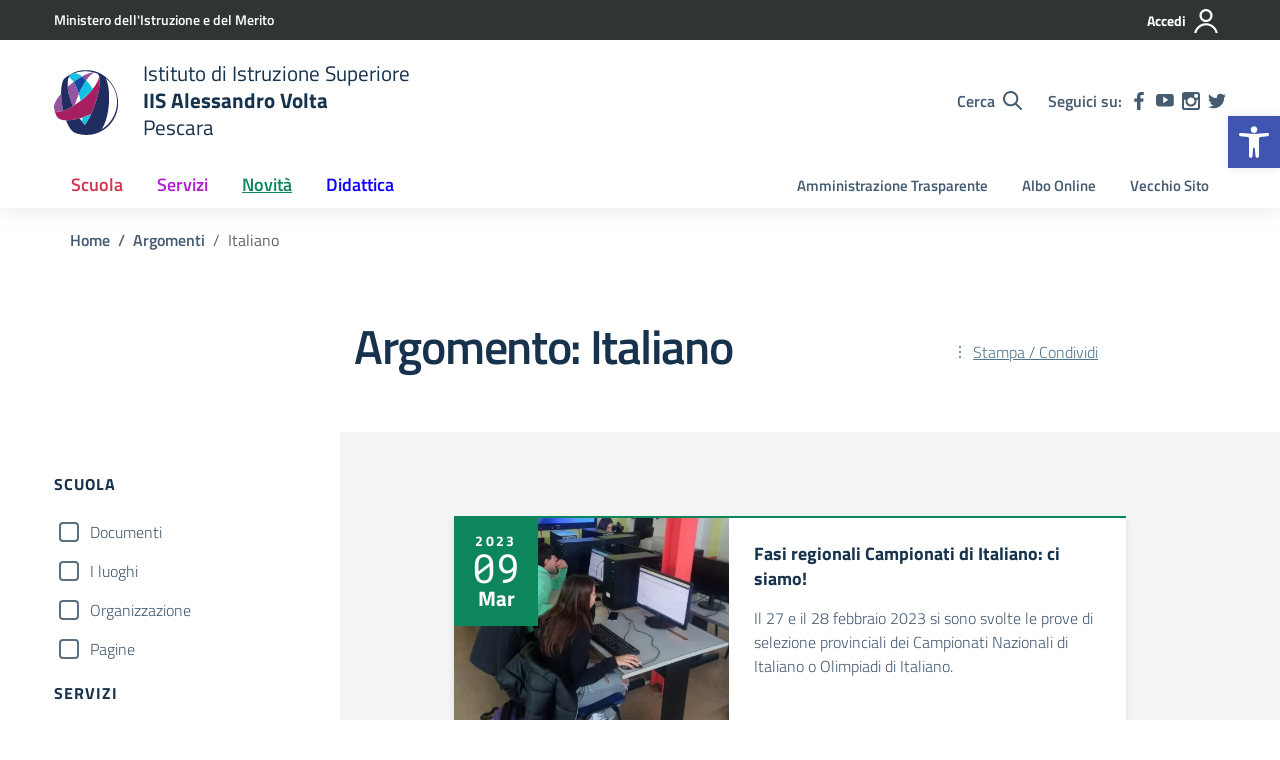

--- FILE ---
content_type: image/svg+xml
request_url: https://iisvoltapescara.edu.it/wp-content/uploads/2023/08/logo.svg
body_size: 39951
content:
<?xml version="1.0" encoding="UTF-8"?> <svg xmlns="http://www.w3.org/2000/svg" xmlns:xlink="http://www.w3.org/1999/xlink" xmlns:serif="http://www.serif.com/" width="100%" height="100%" role="img" aria-label="logo header" viewBox="0 0 400 385" version="1.1" xml:space="preserve" style="fill-rule:evenodd;clip-rule:evenodd;stroke-linejoin:round;stroke-miterlimit:1.41421;"><rect x="0" y="0" width="320" height="320" style="fill:none;"></rect> <defs id="defs9524"></defs> <g id="svgg" transform="translate(-0.08988331,-0.0282062)"> <path id="path0" d="m 280.719,41.478 c -0.125,3.669 -0.34,5.529 -0.653,5.633 -0.256,0.086 -0.467,0.906 -0.468,1.822 -0.002,0.917 -0.247,2.136 -0.546,2.708 -0.299,0.573 -0.668,1.874 -0.821,2.891 -0.152,1.017 -0.431,1.944 -0.619,2.061 -0.188,0.116 -0.461,0.914 -0.606,1.772 -0.145,0.859 -0.515,1.893 -0.822,2.298 -0.307,0.405 -0.564,1.069 -0.571,1.475 -0.007,0.406 -0.261,1.216 -0.563,1.8 -1.045,2.015 -2.25,4.751 -2.25,5.106 0,0.526 -2.519,5.47 -3.1,6.085 -0.275,0.29 -0.5,0.875 -0.5,1.3 0,0.424 -0.159,0.771 -0.353,0.771 -0.195,0 -0.466,0.315 -0.603,0.7 -0.138,0.385 -0.787,1.6 -1.444,2.7 -0.657,1.1 -1.306,2.315 -1.444,2.7 -0.137,0.385 -0.389,0.7 -0.559,0.7 -0.171,0 -0.423,0.45 -0.561,1 -0.138,0.55 -0.428,1 -0.644,1 -0.215,0 -0.392,0.257 -0.392,0.571 0,0.315 -0.246,0.818 -0.547,1.119 -0.301,0.301 -0.673,0.944 -0.827,1.429 -0.154,0.484 -0.448,0.881 -0.653,0.881 -0.205,0 -0.373,0.175 -0.373,0.39 0,0.214 -1.305,2.297 -2.9,4.627 -1.595,2.33 -3.17,4.699 -3.5,5.264 -0.33,0.565 -1.095,1.583 -1.7,2.262 -0.605,0.68 -1.1,1.358 -1.1,1.508 0,0.15 -0.63,1.027 -1.4,1.949 -0.77,0.922 -1.4,1.832 -1.4,2.024 0,0.192 -0.495,0.885 -1.1,1.54 -0.605,0.656 -1.283,1.427 -1.508,1.714 -0.224,0.287 -1.259,1.613 -2.3,2.947 -1.04,1.334 -1.892,2.838 -1.892,3.342 0,1.04 -0.999,2.392 -6.376,8.633 -11.994,13.921 -26.631,28.988 -39.424,40.584 -1.54,1.395 -3.61,3.283 -4.6,4.193 -2.134,1.963 -12.068,10.477 -15.2,13.028 -1.21,0.985 -2.398,1.978 -2.641,2.206 -1.947,1.828 -6.59,4.989 -7.329,4.989 -0.822,0 -3.152,1.518 -4.876,3.178 -0.356,0.342 -1.053,0.892 -1.549,1.222 -0.497,0.33 -1.138,0.825 -1.425,1.1 -0.288,0.275 -0.716,0.5 -0.951,0.5 -0.236,0 -0.429,0.158 -0.429,0.352 0,0.194 -1.26,1.205 -2.8,2.248 -1.54,1.043 -2.8,2.054 -2.8,2.248 0,0.194 -0.187,0.352 -0.416,0.352 -0.358,0 -2.588,1.402 -3.184,2.001 -0.11,0.111 -0.965,0.72 -1.9,1.355 -0.935,0.634 -1.7,1.308 -1.7,1.498 0,0.19 -0.27,0.346 -0.6,0.346 -0.33,0 -0.6,0.18 -0.6,0.4 0,0.22 -0.18,0.4 -0.4,0.4 -0.461,0 -7.999,5.087 -8.602,5.805 -0.22,0.263 -0.805,0.607 -1.3,0.764 -0.494,0.157 -0.898,0.453 -0.898,0.658 0,0.205 -0.24,0.373 -0.532,0.373 -0.293,0 -0.77,0.443 -1.06,0.985 -0.521,0.974 -3.773,3.219 -9.608,6.633 -1.65,0.966 -3.104,1.902 -3.231,2.08 -1.719,2.42 -36.62,19.776 -48.569,24.154 -3.071,1.125 -8.815,3.038 -10.8,3.596 -26.829,7.545 -42.364,6.687 -52.151,-2.881 -1.655,-1.617 -3.074,-2.875 -3.155,-2.795 -0.281,0.282 0.399,3.028 0.751,3.028 0.195,0 0.359,0.585 0.365,1.3 0.005,0.715 0.177,1.93 0.383,2.7 1.037,3.881 1.633,5.875 1.972,6.6 0.206,0.44 0.466,1.25 0.577,1.8 0.341,1.688 1.584,4.992 1.93,5.133 0.181,0.074 0.334,0.614 0.342,1.2 0.007,0.587 0.361,1.787 0.786,2.667 0.425,0.88 0.779,1.827 0.786,2.105 0.008,0.278 0.181,0.818 0.385,1.2 0.753,1.408 2.029,4.359 2.043,4.721 0.007,0.206 0.361,1.094 0.786,1.974 0.425,0.88 0.779,1.825 0.786,2.1 0.008,0.275 0.18,0.5 0.382,0.5 0.203,0 0.487,0.54 0.632,1.2 0.145,0.66 0.519,1.2 0.832,1.2 0.312,0 0.568,0.27 0.568,0.6 0,0.33 0.18,0.6 0.4,0.6 0.22,0 0.4,0.234 0.4,0.52 0,1.223 6.069,8.68 7.064,8.68 0.295,0 0.536,0.27 0.536,0.6 0,0.33 0.174,0.6 0.386,0.6 0.213,0 0.923,0.495 1.578,1.1 1.845,1.703 2.233,1.982 3.167,2.278 0.478,0.152 0.869,0.423 0.869,0.602 0,0.18 0.315,0.432 0.7,0.562 0.385,0.129 0.97,0.418 1.3,0.641 1.016,0.689 6.537,3.151 7.7,3.435 0.605,0.148 1.1,0.409 1.1,0.58 0,0.171 0.81,0.433 1.8,0.581 0.99,0.149 1.8,0.439 1.8,0.646 0,0.206 0.495,0.383 1.1,0.393 0.605,0.009 1.82,0.28 2.7,0.602 0.88,0.322 2.68,0.699 4,0.838 1.32,0.138 2.611,0.417 2.868,0.62 0.258,0.202 2.058,0.529 4,0.726 1.943,0.198 4.522,0.534 5.732,0.748 2.937,0.52 9.489,0.552 9.8,0.048 0.152,-0.246 3.464,-0.4 8.604,-0.4 19.668,0 41.996,-3.23 67.711,-9.795 5.49,-1.402 7.295,-1.721 7.9,-1.397 0.432,0.231 0.785,0.257 0.785,0.058 0,-0.2 0.9,-0.482 2,-0.628 1.1,-0.146 2,-0.439 2,-0.652 0,-0.212 0.495,-0.387 1.1,-0.388 0.605,-0.002 1.58,-0.254 2.167,-0.56 0.587,-0.306 1.802,-0.681 2.7,-0.832 0.898,-0.152 1.633,-0.417 1.633,-0.59 0,-0.173 0.765,-0.434 1.7,-0.581 0.964,-0.151 1.96,-0.604 2.3,-1.046 0.341,-0.442 2.587,-1.462 5.2,-2.361 9.59,-3.299 11.74,-4.058 14.135,-4.992 1.356,-0.529 4.175,-1.615 6.265,-2.413 2.09,-0.799 4.16,-1.616 4.6,-1.816 0.44,-0.2 1.79,-0.752 3,-1.227 1.21,-0.474 2.56,-1.014 3,-1.199 3.718,-1.566 4.907,-2.074 5.6,-2.392 0.44,-0.201 2.42,-1.059 4.4,-1.906 1.98,-0.847 4.86,-2.139 6.4,-2.87 l 2.8,-1.33 3.164,-7.042 c 1.74,-3.872 3.392,-7.581 3.671,-8.241 4.929,-11.642 7.039,-16.856 11.169,-27.6 3.594,-9.349 11.872,-33.356 13.792,-40 0.254,-0.88 0.704,-2.41 0.999,-3.4 2.039,-6.843 3.531,-12.031 3.852,-13.4 0.207,-0.88 0.658,-2.32 1.003,-3.2 1.441,-3.672 6.967,-27.157 9.319,-39.6 0.457,-2.42 1.004,-5.3 1.216,-6.4 5.934,-30.883 7.002,-66.032 2.563,-84.4 -1.491,-6.169 -1.997,-5.97 -2.229,0.878" stroke="none" fill="#a81f61" fill-rule="evenodd"></path> <path id="path1" d="m 239.6,13.856 c -6.002,1.198 -10.618,2.243 -11.4,2.583 -1.226,0.532 -4.133,1.094 -4.38,0.847 -0.121,-0.12 -0.22,-0.025 -0.22,0.212 0,0.238 -0.72,0.553 -1.6,0.702 -0.88,0.149 -1.6,0.434 -1.6,0.635 0,0.201 -0.405,0.366 -0.9,0.367 -0.495,0.002 -1.358,0.242 -1.918,0.534 -0.559,0.292 -1.594,0.646 -2.3,0.788 -0.705,0.141 -2.081,0.62 -3.057,1.065 -0.977,0.445 -2.102,0.867 -2.5,0.938 -0.399,0.071 -1.568,0.536 -2.598,1.033 -1.03,0.497 -2.11,0.95 -2.4,1.007 -0.29,0.057 -1.769,0.692 -3.287,1.412 -1.518,0.72 -2.958,1.344 -3.2,1.387 -0.242,0.043 -1.002,0.376 -1.689,0.74 -0.687,0.364 -1.391,0.534 -1.564,0.378 -0.174,-0.156 -0.195,-0.074 -0.048,0.183 0.169,0.295 -0.168,0.564 -0.908,0.726 -0.647,0.142 -1.39,0.517 -1.652,0.833 -0.262,0.316 -0.802,0.574 -1.199,0.574 -0.398,0 -0.961,0.238 -1.251,0.529 -0.291,0.29 -0.665,0.557 -0.831,0.592 -1.655,0.353 -2.258,0.621 -2.072,0.922 0.122,0.196 -0.031,0.357 -0.339,0.357 -0.589,0 -6.342,2.78 -6.687,3.231 -0.11,0.144 -0.65,0.399 -1.2,0.568 -4.33,1.326 -4.1,1.976 2.8,7.902 3.19,2.74 8.785,7.978 12.434,11.64 3.649,3.663 6.814,6.659 7.034,6.659 0.4,0 2.532,-2.199 2.532,-2.613 0,-0.257 1.377,-2.251 2.8,-4.054 0.55,-0.697 1.623,-2.137 2.385,-3.2 0.761,-1.063 1.661,-2.224 2,-2.579 0.338,-0.356 0.885,-1.052 1.215,-1.548 0.33,-0.496 1.05,-1.375 1.6,-1.954 0.55,-0.578 2.077,-2.402 3.394,-4.052 3.699,-4.636 16.956,-17.6 17.997,-17.6 0.136,0 0.644,-0.41 1.128,-0.911 1.322,-1.367 7.306,-5.154 10.481,-6.632 1.54,-0.717 3.093,-1.461 3.451,-1.653 0.358,-0.192 1.303,-0.472 2.1,-0.621 0.797,-0.15 1.449,-0.413 1.449,-0.585 0,-0.172 0.675,-0.592 1.5,-0.935 l 1.5,-0.622 -3.2,-0.022 c -1.76,-0.013 -4.91,-0.099 -7,-0.192 -2.434,-0.109 -4.878,0.045 -6.8,0.429 M 121.91,74.147 c -0.301,0.301 -0.957,0.678 -1.459,0.837 -0.501,0.159 -0.815,0.385 -0.698,0.502 0.242,0.243 -2.387,2.114 -2.971,2.114 -0.21,0 -0.382,0.27 -0.382,0.6 0,0.33 -0.27,0.6 -0.6,0.6 -0.33,0 -0.601,0.135 -0.603,0.3 -0.001,0.165 -0.671,0.75 -1.488,1.3 -0.818,0.55 -1.774,1.27 -2.127,1.6 -1.279,1.198 -3.016,2.642 -4.582,3.808 -0.88,0.656 -1.8,1.372 -2.044,1.592 -0.245,0.22 -1.125,0.94 -1.957,1.6 -0.832,0.66 -2.252,1.899 -3.156,2.753 -0.904,0.855 -2.263,2.025 -3.022,2.6 -0.758,0.576 -2.018,1.631 -2.8,2.345 -0.781,0.714 -1.567,1.299 -1.745,1.3 -0.178,10e-4 -0.215,0.177 -0.083,0.39 0.132,0.214 -0.226,0.505 -0.795,0.648 -0.57,0.143 -0.953,0.342 -0.853,0.442 0.136,0.136 -3.259,3.445 -4.916,4.792 -0.822,0.668 0.969,15.048 3.978,31.93 2.663,14.947 9.252,38.539 16.308,58.4 3.2,9.006 11.345,29.471 12.055,30.291 0.243,0.28 4.293,-2.009 9.504,-5.372 2.792,-1.802 3.479,-2.934 4.924,-8.119 0.49,-1.76 1.066,-3.531 1.279,-3.935 0.214,-0.404 0.47,-1.186 0.57,-1.736 0.1,-0.55 0.46,-1.75 0.8,-2.665 0.34,-0.915 0.718,-2.114 0.839,-2.664 0.122,-0.55 0.354,-1.18 0.516,-1.4 0.161,-0.22 0.415,-1.075 0.564,-1.9 0.149,-0.825 0.419,-1.5 0.601,-1.5 0.182,0 0.446,-0.72 0.587,-1.6 0.14,-0.88 0.463,-1.6 0.717,-1.6 0.254,0 0.363,-0.1 0.241,-0.221 -0.248,-0.248 0.409,-2.487 1.696,-5.779 0.473,-1.21 0.952,-2.56 1.066,-3 0.113,-0.44 0.458,-1.367 0.766,-2.06 0.308,-0.694 0.566,-1.504 0.574,-1.8 0.007,-0.297 0.361,-1.26 0.786,-2.14 0.425,-0.88 0.779,-1.915 0.786,-2.3 0.008,-0.385 0.174,-0.7 0.369,-0.7 0.196,0 0.481,-0.666 0.634,-1.48 0.152,-0.813 0.532,-1.843 0.844,-2.289 0.312,-0.445 0.567,-1.102 0.567,-1.46 0,-0.359 0.417,-1.444 0.927,-2.411 0.94,-1.784 1.955,-4.453 2.8,-7.36 0.256,-0.88 0.692,-1.838 0.969,-2.129 0.277,-0.29 0.504,-0.875 0.504,-1.3 0,-0.424 0.18,-0.771 0.4,-0.771 0.22,0 0.4,-0.28 0.4,-0.622 0,-0.592 1.191,-3.591 2.014,-5.073 0.747,-1.345 0.363,-3.393 -1.972,-10.514 C 145.684,115.948 136.65,95.17 127.418,79.6 c -3.72,-6.275 -4.206,-6.755 -5.508,-5.453 m 119.126,44.854 c -4.139,6.317 -31.298,34.908 -45.055,47.431 -12.318,11.213 -28.105,24.345 -29.35,24.414 -0.714,0.04 -0.728,0.073 -0.104,0.235 0.609,0.158 5.096,-2.864 7.232,-4.87 0.243,-0.228 1.431,-1.221 2.641,-2.206 3.132,-2.551 13.066,-11.065 15.2,-13.028 0.99,-0.91 3.06,-2.798 4.6,-4.193 9.734,-8.823 23.109,-22.269 32.217,-32.388 8.036,-8.929 13.822,-15.891 13.485,-16.227 -0.106,-0.107 -0.496,0.268 -0.866,0.832 M 43.964,147.302 c -0.31,0.316 -1.284,1.44 -2.164,2.498 -0.88,1.059 -2.005,2.289 -2.5,2.735 -0.495,0.445 -0.9,1.038 -0.9,1.317 0,0.28 -0.229,0.652 -0.51,0.828 -0.28,0.176 -0.799,0.77 -1.153,1.32 -0.608,0.944 -1.068,1.504 -3.336,4.063 -0.518,0.585 -0.835,1.17 -0.705,1.3 0.131,0.13 0.027,0.237 -0.229,0.237 -0.257,0 -0.467,0.251 -0.467,0.557 0,0.307 -0.27,0.661 -0.6,0.788 -0.33,0.126 -0.6,0.506 -0.6,0.842 0,0.337 -0.184,0.613 -0.409,0.613 -0.224,0 -0.626,0.495 -0.891,1.1 -0.266,0.605 -0.712,1.244 -0.992,1.42 -0.279,0.176 -0.508,0.581 -0.508,0.9 0,0.319 -0.168,0.58 -0.373,0.58 -0.205,0 -0.488,0.363 -0.629,0.806 -0.141,0.443 -0.423,0.702 -0.627,0.576 -0.204,-0.126 -0.371,0.039 -0.371,0.366 0,0.327 -0.232,0.833 -0.515,1.123 -0.283,0.291 -0.928,1.204 -1.433,2.029 -0.504,0.825 -1.083,1.5 -1.285,1.5 -0.202,0 -0.323,0.135 -0.268,0.3 0.054,0.165 -0.396,0.947 -1,1.738 -0.605,0.791 -1.099,1.646 -1.099,1.9 0,0.254 -0.145,0.462 -0.323,0.462 -0.178,0 -0.641,0.72 -1.029,1.6 -0.388,0.88 -0.883,1.6 -1.101,1.6 -0.217,0 -0.283,0.18 -0.147,0.4 0.136,0.22 0.057,0.4 -0.176,0.4 -0.233,0 -0.424,0.182 -0.424,0.404 0,0.222 -0.585,1.26 -1.3,2.306 -0.715,1.046 -1.651,2.619 -2.08,3.496 -0.429,0.877 -0.993,1.864 -1.253,2.194 -0.26,0.33 -0.608,1.05 -0.774,1.6 -0.165,0.55 -0.412,1.09 -0.547,1.2 -0.242,0.197 -1.772,3.223 -2.225,4.4 -0.127,0.33 -0.679,1.393 -1.226,2.363 -0.547,0.97 -0.995,2.005 -0.995,2.3 0,0.295 -0.166,0.537 -0.368,0.537 -0.203,0 -0.49,0.552 -0.638,1.227 -0.148,0.675 -0.521,1.71 -0.83,2.3 -0.308,0.59 -0.676,1.703 -0.819,2.473 -0.142,0.77 -0.503,1.755 -0.802,2.189 -0.299,0.434 -0.549,1.154 -0.556,1.6 -0.007,0.446 -0.277,1.16 -0.6,1.587 -0.323,0.428 -0.587,1.337 -0.587,2.02 0,0.684 -0.184,1.428 -0.409,1.653 -1.449,1.449 -1.476,19.28 -0.033,21.125 0.184,0.234 0.438,1.487 0.565,2.783 0.127,1.296 0.421,2.547 0.654,2.78 0.233,0.233 0.423,0.706 0.423,1.051 0,1.353 6.132,6.659 9.677,8.375 9.919,4.801 25.002,4.33 44.623,-1.394 1.004,-0.293 1.067,-0.593 0.524,-2.485 C 56.806,248.432 52.965,228.761 51.437,219.6 50.31,212.845 49.108,203.832 47.604,190.855 46.673,182.821 45.608,167.11 45.357,157.684 45.082,147.363 44.941,146.31 43.964,147.302 M 229.7,275.01 c -2.155,1.008 -2.89,1.671 -1.097,0.989 1.45,-0.551 3.397,-1.588 3.397,-1.809 0,-0.261 0.051,-0.28 -2.3,0.82 m -4.1,1.99 c -0.55,0.314 -0.82,0.572 -0.6,0.572 0.22,0 0.85,-0.258 1.4,-0.572 0.55,-0.314 0.82,-0.572 0.6,-0.572 -0.22,0 -0.85,0.258 -1.4,0.572 m -3.4,1.419 c -0.88,0.415 -2.124,0.941 -2.765,1.169 -0.641,0.229 -1.07,0.51 -0.954,0.626 0.116,0.116 1.54,-0.41 3.165,-1.169 1.625,-0.758 2.774,-1.379 2.554,-1.38 -0.22,0 -1.12,0.339 -2,0.754 m -5.758,2.415 c -0.527,0.211 -0.858,0.483 -0.735,0.606 0.122,0.122 0.733,-0.054 1.358,-0.393 1.256,-0.681 0.874,-0.812 -0.623,-0.213 m -2.8,1.2 c -0.527,0.211 -0.867,0.474 -0.756,0.586 0.234,0.233 2.314,-0.495 2.314,-0.81 0,-0.289 -0.431,-0.227 -1.558,0.224 m -4.342,1.744 c -2.274,0.963 -3.318,1.71 -1.7,1.216 1.675,-0.511 5.04,-2.129 4.4,-2.117 -0.33,0.007 -1.545,0.412 -2.7,0.901 m -6.5,2.665 c -5.454,2.175 -12.586,4.779 -20.779,7.586 -2.519,0.864 -4.736,1.726 -4.926,1.916 -0.708,0.708 26.822,-9.155 28.838,-10.332 1.26,-0.734 -0.137,-0.365 -3.133,0.83" stroke="none" fill="#9354a2" fill-rule="evenodd"></path> <path id="path2" d="m 129,18.281 c -1.328,0.149 -7.369,1.393 -11.4,2.347 -8.922,2.112 -16.57,7.686 -21.674,15.796 -3.821,6.072 -4.274,8.06 -1.953,8.57 0.675,0.148 1.227,0.421 1.227,0.606 0,0.185 0.54,0.455 1.2,0.6 0.66,0.145 1.2,0.429 1.2,0.632 0,0.202 0.177,0.368 0.394,0.368 0.478,0 6.152,4.331 6.339,4.839 0.074,0.199 0.31,0.361 0.526,0.361 0.472,0 6.053,5.581 7.741,7.741 0.66,0.845 1.785,2.152 2.5,2.905 0.715,0.753 1.3,1.518 1.3,1.7 0,0.298 0.625,1.146 2.093,2.839 0.279,0.322 0.687,0.891 0.907,1.265 3.365,5.716 2.963,5.691 9.928,0.624 15.907,-11.57 35.062,-23.975 44.288,-28.682 1.894,-0.967 2.05,-1.984 0.484,-3.159 -0.605,-0.453 -1.317,-1.006 -1.583,-1.229 -0.266,-0.222 -0.671,-0.404 -0.9,-0.404 -0.229,0 -0.417,-0.162 -0.417,-0.361 0,-0.199 -1.035,-1.03 -2.3,-1.847 -1.265,-0.817 -3.02,-1.976 -3.9,-2.575 -0.88,-0.599 -2.584,-1.612 -3.786,-2.253 -1.203,-0.64 -2.43,-1.389 -2.729,-1.664 -0.298,-0.275 -0.777,-0.5 -1.065,-0.5 -0.287,0 -0.746,-0.27 -1.02,-0.6 -0.274,-0.33 -0.836,-0.6 -1.249,-0.6 -0.413,0 -0.751,-0.153 -0.751,-0.34 0,-0.187 -1.08,-0.769 -2.4,-1.293 -1.32,-0.524 -2.4,-1.102 -2.4,-1.284 0,-0.181 -0.136,-0.246 -0.302,-0.143 -0.167,0.102 -1.002,-0.154 -1.856,-0.569 -0.855,-0.416 -2.519,-0.98 -3.698,-1.254 -1.179,-0.275 -2.144,-0.627 -2.144,-0.783 0,-0.157 -0.855,-0.398 -1.9,-0.537 -1.045,-0.138 -2.26,-0.418 -2.7,-0.62 -0.86,-0.396 -6.032,-0.717 -8,-0.496 M 199.861,64.5 c -8.205,10.89 -26.654,43.68 -36.178,64.3 -2.126,4.602 -7.123,15.759 -7.666,17.114 -0.568,1.419 -0.351,5.627 0.312,6.049 0.205,0.13 0.501,1.001 0.657,1.935 0.156,0.934 0.448,1.799 0.649,1.924 0.201,0.124 0.366,0.71 0.367,1.302 0.002,0.592 0.243,1.537 0.537,2.1 0.294,0.563 0.669,1.823 0.833,2.8 0.165,0.977 0.39,2.316 0.5,2.976 0.11,0.66 0.364,1.26 0.564,1.333 0.2,0.074 0.364,0.548 0.364,1.054 0,0.507 0.251,1.797 0.559,2.867 0.957,3.335 1.476,5.466 1.885,7.734 0.217,1.204 0.543,2.284 0.723,2.4 0.181,0.117 0.457,1.607 0.615,3.312 0.157,1.705 0.434,3.1 0.615,3.1 0.18,0 0.452,0.9 0.603,2 0.373,2.715 0.805,2.62 5.6,-1.225 19.918,-15.975 42.903,-37.895 60.372,-57.575 2.623,-2.956 8.116,-9.467 9.191,-10.896 1.106,-1.469 1.239,-3.504 0.229,-3.504 -0.215,0 -0.392,-0.184 -0.392,-0.409 0,-0.485 -2.069,-3.733 -2.5,-3.924 -0.165,-0.074 -0.3,-0.361 -0.3,-0.639 0,-0.445 -0.375,-0.992 -1.993,-2.911 -0.224,-0.266 -0.407,-0.583 -0.407,-0.704 0,-0.239 -2.774,-4.285 -3.163,-4.613 -0.493,-0.416 -2.037,-2.783 -2.037,-3.123 0,-0.195 -0.315,-0.734 -0.7,-1.197 -0.86,-1.034 -1.737,-2.184 -2.404,-3.15 -2.854,-4.139 -6.401,-8.901 -7.157,-9.611 -0.517,-0.484 -0.939,-1.056 -0.939,-1.269 0,-0.214 -0.54,-0.928 -1.2,-1.588 -0.66,-0.66 -1.2,-1.394 -1.2,-1.631 0,-0.237 -0.141,-0.431 -0.314,-0.431 -0.172,0 -0.609,-0.495 -0.971,-1.1 -0.361,-0.605 -1.353,-1.82 -2.205,-2.7 -0.851,-0.88 -1.669,-1.915 -1.816,-2.3 -0.148,-0.385 -0.442,-0.7 -0.654,-0.7 -0.213,0 -0.501,-0.363 -0.642,-0.806 -0.141,-0.443 -0.423,-0.702 -0.627,-0.576 -0.204,0.126 -0.371,0.025 -0.371,-0.224 0,-0.249 -0.99,-1.491 -2.2,-2.76 -1.21,-1.268 -2.2,-2.446 -2.2,-2.617 0,-0.438 -3.121,-3.417 -3.58,-3.417 -0.209,0 -0.82,0.585 -1.359,1.3 M 228.6,275.998 c -2.917,1.393 -6.186,2.851 -9.51,4.242 -1.369,0.574 -3.21,1.363 -4.09,1.755 -1.621,0.721 -13.194,5.331 -17.6,7.01 -4.316,1.645 -12.322,4.507 -16.184,5.784 -5.045,1.669 -4.646,0.924 -4.983,9.307 -0.161,4.017 -0.434,9.644 -0.605,12.504 -0.262,4.349 -0.213,5.364 0.298,6.2 1.218,1.995 8.065,10.04 16.115,18.935 l 1.04,1.149 2.598,-3.742 c 9.213,-13.274 20.189,-32.307 29.609,-51.342 2.613,-5.28 4.931,-9.927 5.152,-10.327 1.585,-2.877 1.403,-3.023 -1.84,-1.475" stroke="none" fill="#14c3e3" fill-rule="evenodd"></path> <path id="path3" d="m 177.8,0.446 c -2.42,0.184 -4.76,0.505 -5.2,0.713 -0.44,0.208 -2.036,0.477 -3.546,0.599 -1.51,0.121 -2.95,0.381 -3.2,0.576 -0.25,0.196 -1.606,0.471 -3.013,0.611 -1.408,0.14 -2.758,0.412 -3,0.603 -0.243,0.191 -1.611,0.468 -3.041,0.614 -1.43,0.147 -3.41,0.511 -4.4,0.809 -0.99,0.298 -2.7,0.815 -3.8,1.149 -1.1,0.333 -2.583,0.726 -3.295,0.874 -0.713,0.147 -1.399,0.434 -1.524,0.637 -0.126,0.203 -0.623,0.37 -1.105,0.371 -0.482,0.002 -1.356,0.254 -1.943,0.56 -0.587,0.306 -1.817,0.683 -2.733,0.838 -0.916,0.155 -2.146,0.532 -2.733,0.838 -0.587,0.306 -1.382,0.558 -1.767,0.56 -0.385,10e-4 -0.7,0.168 -0.7,0.37 0,0.203 -0.585,0.484 -1.3,0.626 -0.715,0.141 -1.84,0.505 -2.5,0.807 -0.66,0.303 -2.28,0.967 -3.6,1.475 -1.32,0.508 -2.46,1.059 -2.533,1.224 -0.074,0.165 -0.346,0.3 -0.606,0.3 -0.26,0 -1.145,0.36 -1.965,0.8 -0.821,0.44 -1.764,0.8 -2.095,0.8 -0.33,0 -0.601,0.166 -0.601,0.368 0,0.203 -0.54,0.487 -1.2,0.632 -0.66,0.145 -1.2,0.41 -1.2,0.588 0,0.179 -0.493,0.449 -1.096,0.6 -0.603,0.152 -1.188,0.396 -1.3,0.544 -0.112,0.147 -1.824,1.078 -3.804,2.068 -1.98,0.99 -3.69,1.903 -3.8,2.029 -0.11,0.126 -0.47,0.353 -0.8,0.505 -0.33,0.151 -1.14,0.63 -1.8,1.064 -0.66,0.435 -1.646,0.984 -2.192,1.221 -0.545,0.237 -1.085,0.57 -1.2,0.741 -0.114,0.17 -1.042,0.793 -2.061,1.385 -1.019,0.592 -2.331,1.519 -2.917,2.062 -0.585,0.542 -1.506,1.097 -2.047,1.233 -0.541,0.136 -0.983,0.407 -0.983,0.603 0,0.197 -0.257,0.357 -0.571,0.357 -0.315,0 -0.81,0.225 -1.1,0.501 -0.291,0.275 -1.203,0.95 -2.026,1.5 -0.824,0.549 -1.499,1.134 -1.5,1.299 -0.002,0.165 -0.243,0.3 -0.537,0.3 -0.499,0 -4.57,2.674 -5.671,3.725 -0.273,0.261 -0.9,0.745 -1.392,1.075 -0.793,0.531 -2.228,1.585 -3.403,2.499 -0.22,0.171 -1.12,0.863 -2,1.538 -1.899,1.457 -4.289,3.412 -5.707,4.668 -0.561,0.498 -1.96,1.725 -3.108,2.726 -1.147,1.001 -2.42,2.439 -2.827,3.195 -0.407,0.755 -0.859,1.374 -1.006,1.374 -0.146,0 -0.389,0.493 -0.54,1.096 -0.152,0.603 -0.396,1.188 -0.544,1.3 -0.554,0.421 -3.268,6.31 -3.268,7.092 0,0.448 -0.27,1.038 -0.6,1.312 -0.33,0.274 -0.6,0.915 -0.6,1.425 0,0.51 -0.168,1.031 -0.373,1.158 -0.205,0.127 -0.594,1.218 -0.863,2.424 -0.27,1.206 -0.626,2.193 -0.79,2.193 -0.164,0 -0.423,0.9 -0.574,2 -0.151,1.099 -0.43,2.095 -0.619,2.212 -0.189,0.117 -0.466,1.291 -0.615,2.609 -0.149,1.318 -0.415,2.486 -0.591,2.594 -0.175,0.109 -0.444,1.23 -0.596,2.491 -0.153,1.262 -0.44,2.498 -0.639,2.748 -0.199,0.25 -0.474,1.69 -0.612,3.2 -0.137,1.51 -0.389,2.838 -0.558,2.951 -0.323,0.214 -0.931,4.863 -1.569,11.995 -0.207,2.31 -0.556,5.19 -0.777,6.4 -0.587,3.224 -1.348,22.684 -1.087,27.8 0.124,2.42 0.405,8.72 0.625,14 1.242,29.748 4.27,54.658 10.285,84.6 1.924,9.577 2.577,12 3.236,12 1.33,0 9.813,-3.067 18.906,-6.835 11.168,-4.628 39.568,-19.433 40.14,-20.925 0.099,-0.256 -0.537,-2.17 -1.411,-4.253 C 103.857,191.517 93.713,159.242 89.607,136.2 85.618,113.818 85.495,112.444 85.444,89.762 85.411,75.128 85.521,69.977 85.875,69.55 c 0.262,-0.315 0.6,-2.007 0.753,-3.761 0.153,-1.754 0.429,-3.381 0.613,-3.615 0.184,-0.235 0.459,-1.485 0.611,-2.778 0.152,-1.294 0.516,-2.812 0.81,-3.374 0.293,-0.562 0.534,-1.607 0.536,-2.322 0.001,-0.715 0.182,-1.3 0.402,-1.3 0.22,0 0.4,-0.506 0.4,-1.124 0,-0.617 0.264,-1.472 0.587,-1.9 0.323,-0.427 0.594,-1.046 0.603,-1.376 0.008,-0.33 0.291,-1.129 0.628,-1.775 0.349,-0.671 0.514,-1.624 0.383,-2.221 -0.448,-2.038 4.135,-9.742 8.708,-14.638 4.588,-4.912 12.629,-8.57 22.794,-10.368 1.814,-0.321 3.848,-0.587 4.521,-0.591 0.672,-0.004 1.572,-0.271 2,-0.594 0.427,-0.323 1.109,-0.593 1.516,-0.6 0.406,-0.007 1.306,-0.267 2,-0.578 0.693,-0.311 1.935,-0.679 2.76,-0.818 0.825,-0.139 1.5,-0.404 1.5,-0.589 0,-0.185 0.987,-0.459 2.194,-0.61 1.206,-0.151 2.289,-0.429 2.406,-0.618 0.117,-0.189 1.202,-0.468 2.412,-0.619 1.209,-0.151 2.286,-0.417 2.394,-0.59 0.107,-0.174 1.14,-0.434 2.294,-0.578 1.155,-0.145 2.91,-0.517 3.9,-0.828 0.99,-0.31 2.835,-0.672 4.1,-0.803 1.265,-0.132 2.3,-0.382 2.3,-0.556 0,-0.174 1.929,-0.446 4.287,-0.604 2.358,-0.158 4.607,-0.458 4.998,-0.668 0.391,-0.209 3.097,-0.489 6.013,-0.621 2.916,-0.133 5.55,-0.439 5.854,-0.679 0.838,-0.665 27.441,-0.621 28.108,0.046 0.316,0.316 1.76,0.512 3.92,0.534 1.881,0.018 4.5,0.206 5.82,0.418 1.32,0.211 4.38,0.601 6.8,0.866 2.42,0.265 4.61,0.618 4.866,0.785 0.256,0.166 1.606,0.416 3,0.554 1.394,0.139 2.728,0.404 2.965,0.59 0.237,0.185 1.753,0.524 3.369,0.753 1.616,0.229 3.161,0.601 3.432,0.827 0.272,0.225 3.324,0.52 6.782,0.655 6.04,0.236 6.23,0.269 4.82,0.831 -1.615,0.645 -1.712,1.418 -0.203,1.61 0.533,0.068 1.536,0.383 2.229,0.7 0.694,0.317 1.628,0.577 2.077,0.577 0.449,0 0.918,0.166 1.044,0.369 0.125,0.203 0.778,0.49 1.451,0.638 0.673,0.148 2.784,0.882 4.693,1.631 1.908,0.749 3.876,1.362 4.372,1.362 0.497,0 0.903,0.166 0.903,0.368 0,0.203 0.495,0.481 1.1,0.619 1.378,0.314 2.168,0.934 2.819,2.213 0.281,0.55 1.041,1.99 1.689,3.2 0.648,1.21 1.182,2.425 1.185,2.7 0.004,0.275 0.179,0.5 0.389,0.5 0.21,0 0.5,0.63 0.644,1.4 0.145,0.77 0.423,1.4 0.619,1.4 0.195,0 0.355,0.347 0.355,0.771 0,0.425 0.242,1.013 0.537,1.309 6.472,6.472 6.176,54.303 -0.552,89.32 -0.212,1.1 -0.759,3.98 -1.216,6.4 -2.352,12.443 -7.878,35.928 -9.319,39.6 -0.345,0.88 -0.796,2.32 -1.003,3.2 -0.321,1.369 -1.813,6.557 -3.852,13.4 -0.295,0.99 -0.745,2.52 -0.999,3.4 -1.92,6.644 -10.198,30.651 -13.792,40 -5.785,15.049 -8.778,22.274 -14.773,35.661 -1.887,4.214 -3.431,7.928 -3.431,8.253 0,0.538 -11.834,24.329 -13.97,28.086 -0.5,0.88 -1.296,2.32 -1.767,3.2 -3.052,5.699 -12.05,20.963 -14.247,24.168 -0.389,0.568 -2.457,3.687 -4.594,6.932 -2.138,3.245 -4.039,5.9 -4.225,5.9 -0.186,0 -2.467,-2.385 -5.069,-5.3 -8.571,-9.601 -12.408,-14.4 -12.88,-16.112 -0.367,-1.33 -3.179,-5.388 -3.733,-5.388 -0.173,0 -0.315,-0.276 -0.315,-0.613 0,-0.336 -0.27,-0.716 -0.6,-0.842 -0.33,-0.127 -0.6,-0.441 -0.6,-0.699 0,-0.257 -0.36,-0.776 -0.8,-1.153 -0.44,-0.377 -0.8,-0.938 -0.8,-1.246 0,-0.309 -0.27,-0.665 -0.6,-0.792 -0.33,-0.126 -0.6,-0.416 -0.6,-0.642 0,-0.227 -0.287,-0.728 -0.639,-1.113 -0.858,-0.941 -4.561,-6.22 -4.561,-6.503 0,-1.667 -2.34,-1.616 -9.475,0.206 -25.643,6.546 -47.938,9.779 -67.645,9.81 -6.646,0.01 -8.433,0.128 -9.056,0.6 -0.428,0.323 -0.565,0.587 -0.305,0.587 0.259,0 0.587,0.72 0.727,1.6 0.141,0.88 0.394,1.6 0.562,1.6 0.168,0 0.421,0.495 0.562,1.1 0.142,0.605 0.502,1.64 0.801,2.3 0.298,0.66 0.922,2.03 1.386,3.044 0.464,1.014 0.843,2.001 0.843,2.193 0,0.353 0.622,1.693 4.353,9.38 1.126,2.32 2.047,4.435 2.047,4.7 0,0.266 0.16,0.483 0.357,0.483 0.196,0 0.475,0.472 0.619,1.048 0.145,0.577 0.525,1.31 0.844,1.629 0.319,0.319 0.58,0.927 0.58,1.352 0,0.424 0.136,0.771 0.302,0.771 0.167,0 0.716,0.9 1.22,2 0.505,1.1 1.069,2 1.254,2 0.186,0 0.45,0.45 0.588,1 0.138,0.55 0.428,1 0.644,1 0.215,0 0.392,0.336 0.392,0.746 0,0.41 0.315,1.177 0.7,1.705 1.033,1.415 1.654,2.439 2.091,3.449 0.214,0.495 0.554,0.9 0.756,0.9 0.201,0 0.479,0.45 0.617,1 0.138,0.55 0.428,1 0.644,1 0.215,0 0.392,0.233 0.392,0.519 0,0.285 0.279,0.87 0.621,1.3 0.341,0.429 1.701,2.311 3.021,4.181 4.598,6.511 13.291,16 14.656,16 0.276,0 0.505,0.225 0.509,0.5 0.007,0.548 5.606,4.7 6.339,4.7 0.25,0 0.454,0.166 0.454,0.368 0,0.203 0.54,0.487 1.2,0.632 0.66,0.145 1.2,0.429 1.2,0.632 0,0.202 0.251,0.368 0.557,0.368 0.307,0 0.655,0.253 0.773,0.562 0.119,0.31 0.768,0.684 1.443,0.832 0.675,0.148 1.227,0.412 1.227,0.587 0,0.174 0.705,0.429 1.566,0.567 0.862,0.138 1.627,0.388 1.7,0.556 0.074,0.168 1.484,0.721 3.134,1.229 1.65,0.508 3.591,1.181 4.314,1.495 0.722,0.315 1.622,0.573 2,0.574 0.377,0.002 1.202,0.272 1.832,0.6 0.63,0.329 1.53,0.599 2,0.6 0.47,0.002 1.333,0.253 1.918,0.558 0.585,0.305 2.007,0.685 3.161,0.843 1.153,0.159 2.694,0.538 3.423,0.843 0.73,0.305 2.037,0.554 2.906,0.554 0.869,0 1.642,0.189 1.719,0.419 0.077,0.231 1.217,0.525 2.533,0.654 1.317,0.13 2.596,0.394 2.842,0.587 0.246,0.193 1.866,0.519 3.6,0.724 1.734,0.206 4.052,0.549 5.152,0.764 1.1,0.214 4.931,0.521 8.514,0.682 3.583,0.16 6.608,0.444 6.724,0.631 0.306,0.496 24.562,0.436 24.562,-0.061 0,-0.237 1.504,-0.403 3.7,-0.406 4.598,-0.008 12.843,-0.674 14.477,-1.169 1.242,-0.376 4.346,-0.938 8.995,-1.629 1.415,-0.21 2.675,-0.538 2.8,-0.729 0.125,-0.191 1.275,-0.452 2.556,-0.581 1.28,-0.129 2.54,-0.403 2.8,-0.611 0.259,-0.207 1.507,-0.501 2.772,-0.654 1.265,-0.153 2.3,-0.425 2.3,-0.604 0,-0.18 0.811,-0.448 1.802,-0.596 0.991,-0.149 2.296,-0.528 2.9,-0.843 0.604,-0.315 1.431,-0.574 1.838,-0.576 0.406,-10e-4 1.306,-0.241 2,-0.532 2.213,-0.932 6.436,-2.27 7.16,-2.27 0.385,0 0.7,-0.166 0.7,-0.368 0,-0.203 0.552,-0.49 1.227,-0.638 0.675,-0.148 1.71,-0.521 2.3,-0.829 0.59,-0.308 1.388,-0.561 1.773,-0.563 0.385,-10e-4 0.7,-0.174 0.7,-0.384 0,-0.21 0.63,-0.5 1.4,-0.644 0.77,-0.145 1.4,-0.409 1.4,-0.587 0,-0.178 0.54,-0.442 1.2,-0.587 0.66,-0.145 1.2,-0.429 1.2,-0.632 0,-0.202 0.258,-0.368 0.574,-0.368 0.685,0 5.538,-2.039 5.83,-2.45 0.112,-0.157 0.697,-0.41 1.3,-0.562 0.603,-0.151 1.098,-0.39 1.1,-0.531 0.002,-0.142 0.992,-0.696 2.2,-1.233 1.208,-0.537 2.196,-1.122 2.196,-1.3 0,-0.178 0.349,-0.324 0.776,-0.324 0.427,0 0.888,-0.18 1.024,-0.399 0.135,-0.22 1.271,-0.883 2.523,-1.475 1.252,-0.591 2.515,-1.311 2.806,-1.6 0.29,-0.29 0.682,-0.526 0.871,-0.526 0.189,0 0.588,-0.225 0.887,-0.5 0.499,-0.459 1.132,-0.855 3.298,-2.062 0.431,-0.241 1.029,-0.663 1.328,-0.938 0.299,-0.275 0.801,-0.5 1.116,-0.5 0.314,0 0.571,-0.186 0.571,-0.413 0,-0.226 0.315,-0.532 0.7,-0.679 0.385,-0.147 0.88,-0.418 1.1,-0.602 0.345,-0.288 2.972,-2.035 4.971,-3.306 0.346,-0.22 0.773,-0.625 0.949,-0.9 0.176,-0.275 0.515,-0.5 0.754,-0.5 0.239,0 0.819,-0.415 1.289,-0.922 0.47,-0.507 1.166,-1.042 1.546,-1.188 0.38,-0.146 0.691,-0.451 0.691,-0.677 0,-0.227 0.225,-0.414 0.5,-0.415 0.275,-10e-4 1.185,-0.631 2.022,-1.4 0.838,-0.769 1.648,-1.403 1.8,-1.409 0.153,-0.006 1.214,-0.861 2.358,-1.9 1.144,-1.039 2.944,-2.604 4,-3.477 2.01,-1.662 14.901,-14.489 17.32,-17.233 0.77,-0.874 2.3,-2.711 3.4,-4.082 1.1,-1.372 2.135,-2.495 2.3,-2.496 0.165,0 0.3,-0.256 0.3,-0.568 0,-0.311 0.145,-0.626 0.322,-0.7 0.177,-0.073 1.526,-1.753 2.998,-3.733 3.331,-4.481 3.977,-5.34 4.48,-5.949 0.22,-0.267 0.619,-0.837 0.887,-1.268 0.526,-0.846 2.636,-4.285 3.426,-5.583 0.268,-0.44 0.712,-0.944 0.987,-1.12 0.275,-0.176 0.5,-0.559 0.5,-0.851 0,-0.292 0.258,-0.746 0.574,-1.008 0.316,-0.262 0.687,-0.989 0.825,-1.615 0.137,-0.627 0.509,-1.239 0.825,-1.36 0.317,-0.122 0.576,-0.497 0.576,-0.833 0,-0.337 0.162,-0.613 0.361,-0.613 0.198,0 0.558,-0.495 0.8,-1.1 0.242,-0.605 0.827,-1.73 1.3,-2.5 1.484,-2.414 3.939,-7.473 3.939,-8.117 0,-0.339 0.144,-0.676 0.319,-0.75 0.175,-0.073 1.176,-1.933 2.223,-4.133 2.689,-5.65 2.909,-6.138 3.864,-8.6 0.47,-1.21 1.1,-2.74 1.399,-3.4 0.299,-0.66 0.66,-1.785 0.801,-2.5 0.142,-0.715 0.423,-1.3 0.626,-1.3 0.202,0 0.369,-0.405 0.37,-0.9 0.002,-0.495 0.28,-1.432 0.619,-2.082 0.339,-0.65 0.723,-1.955 0.852,-2.9 0.13,-0.945 0.383,-1.718 0.563,-1.718 0.18,0 0.442,-0.675 0.581,-1.5 0.139,-0.825 0.507,-2.067 0.818,-2.76 0.311,-0.694 0.565,-1.618 0.565,-2.055 0,-0.436 0.269,-1.309 0.598,-1.939 0.328,-0.63 0.598,-1.695 0.6,-2.366 10e-4,-0.671 0.19,-1.408 0.421,-1.639 0.23,-0.23 0.627,-2.111 0.881,-4.18 0.254,-2.068 0.621,-3.871 0.814,-4.005 0.194,-0.134 0.451,-1.394 0.572,-2.8 0.121,-1.406 0.384,-2.764 0.584,-3.017 0.2,-0.254 0.473,-2.054 0.607,-4 0.134,-1.947 0.393,-3.637 0.575,-3.757 1.47,-0.97 1.47,-49.868 0,-51.744 -0.189,-0.241 -0.451,-2.043 -0.583,-4.005 -0.132,-1.962 -0.399,-3.672 -0.594,-3.8 -0.195,-0.128 -0.476,-1.575 -0.625,-3.216 -0.149,-1.64 -0.412,-3.08 -0.585,-3.2 -0.172,-0.119 -0.522,-1.812 -0.777,-3.762 -0.255,-1.949 -0.625,-3.749 -0.821,-4 -0.196,-0.25 -0.472,-1.337 -0.612,-2.415 -0.141,-1.077 -0.413,-2.157 -0.605,-2.4 -0.192,-0.242 -0.473,-1.295 -0.624,-2.34 -0.151,-1.045 -0.444,-1.9 -0.651,-1.9 -0.206,0 -0.376,-0.495 -0.377,-1.1 -0.002,-0.605 -0.254,-1.58 -0.56,-2.167 -0.306,-0.587 -0.683,-1.817 -0.838,-2.733 -0.155,-0.916 -0.532,-2.146 -0.838,-2.733 -0.306,-0.587 -0.558,-1.472 -0.56,-1.967 -10e-4,-0.495 -0.174,-0.9 -0.384,-0.9 -0.21,0 -0.505,-0.675 -0.657,-1.5 -0.151,-0.825 -0.519,-1.855 -0.818,-2.289 -0.299,-0.434 -0.544,-1.064 -0.545,-1.4 -0.002,-0.336 -0.272,-1.127 -0.6,-1.757 -0.329,-0.63 -0.598,-1.315 -0.598,-1.522 0,-0.47 -0.921,-2.594 -3.976,-9.164 -0.673,-1.447 -1.224,-2.842 -1.224,-3.1 0,-0.257 -0.18,-0.468 -0.4,-0.468 -0.22,0 -0.4,-0.224 -0.4,-0.498 0,-0.274 -1.035,-2.54 -2.3,-5.037 -2.993,-5.907 -3.377,-6.626 -3.662,-6.865 -0.332,-0.279 -0.988,-1.407 -2.441,-4.2 -1.775,-3.412 -2.279,-4.275 -2.661,-4.554 -0.185,-0.135 -0.533,-0.606 -0.774,-1.046 -1.04,-1.902 -1.575,-2.813 -1.762,-3 -0.437,-0.437 -2,-2.782 -2,-3.001 0,-0.128 -0.184,-0.45 -0.408,-0.716 -1.866,-2.211 -2.391,-2.946 -2.392,-3.35 0,-0.256 -0.135,-0.526 -0.3,-0.6 -0.165,-0.073 -0.799,-0.868 -1.408,-1.767 -0.61,-0.898 -1.427,-1.978 -1.817,-2.4 -0.389,-0.421 -1.511,-1.842 -2.492,-3.158 -2.342,-3.142 -3.122,-4.091 -4.683,-5.697 -0.715,-0.736 -1.3,-1.422 -1.3,-1.524 0,-0.103 -0.315,-0.529 -0.7,-0.948 -0.385,-0.418 -1.51,-1.716 -2.5,-2.884 -2.399,-2.83 -14.348,-14.788 -17.542,-17.555 -1.397,-1.21 -2.779,-2.425 -3.07,-2.7 -0.292,-0.275 -0.679,-0.508 -0.859,-0.517 -0.181,-0.009 -0.771,-0.549 -1.31,-1.2 C 322.679,42.532 322.07,42 321.865,42 c -0.205,0 -0.79,-0.45 -1.3,-1 -0.51,-0.55 -1.045,-1 -1.19,-1 -0.144,0 -0.648,-0.354 -1.119,-0.787 -0.471,-0.432 -2.476,-1.957 -4.456,-3.388 -1.98,-1.431 -3.952,-2.877 -4.381,-3.214 -0.43,-0.336 -0.996,-0.611 -1.258,-0.611 -0.261,0 -0.579,-0.27 -0.706,-0.6 -0.126,-0.33 -0.423,-0.6 -0.659,-0.6 -0.372,0 -2.629,-1.418 -3.196,-2.008 -0.11,-0.115 -0.65,-0.428 -1.2,-0.697 -1.291,-0.632 -2.544,-1.421 -2.808,-1.77 -0.115,-0.151 -0.655,-0.466 -1.2,-0.699 -1.12,-0.479 -2.492,-1.302 -2.792,-1.675 -0.11,-0.137 -1.01,-0.638 -2,-1.114 -0.99,-0.476 -2.34,-1.205 -3,-1.622 -0.66,-0.416 -1.5,-0.77 -1.867,-0.786 -0.366,-0.016 -0.726,-0.179 -0.8,-0.361 -0.155,-0.387 -6.063,-3.268 -6.702,-3.268 -0.237,0 -0.431,-0.18 -0.431,-0.4 0,-0.22 -0.198,-0.4 -0.44,-0.4 -0.241,0 -1.006,-0.255 -1.7,-0.567 -3.269,-1.471 -5.206,-2.233 -5.678,-2.233 -0.285,0 -1.027,-0.248 -1.65,-0.551 -2.556,-1.244 -4,-1.811 -5.232,-2.055 -0.715,-0.142 -1.3,-0.4 -1.3,-0.575 0,-0.174 -0.696,-0.428 -1.547,-0.564 -0.851,-0.136 -2.066,-0.518 -2.7,-0.849 -0.634,-0.33 -1.537,-0.602 -2.007,-0.604 -0.47,-0.001 -1.37,-0.271 -2,-0.6 -0.63,-0.328 -1.53,-0.598 -2,-0.6 -0.47,-10e-4 -1.37,-0.271 -2,-0.6 -0.63,-0.328 -1.506,-0.601 -1.946,-0.605 -0.44,-0.005 -1.52,-0.258 -2.4,-0.563 -0.88,-0.305 -2.86,-0.684 -4.4,-0.843 -1.54,-0.158 -3.018,-0.463 -3.285,-0.676 -0.267,-0.214 -1.617,-0.486 -3,-0.605 -1.383,-0.119 -2.714,-0.372 -2.956,-0.563 -0.243,-0.191 -1.863,-0.465 -3.6,-0.608 C 229.221,1.596 227.703,1.332 227.585,1.152 226.915,0.14 188.945,-0.399 177.8,0.446 M 325.065,53 c 1.048,0.99 2.025,1.8 2.171,1.8 0.146,0 0.984,0.675 1.863,1.5 0.879,0.825 2.555,2.31 3.725,3.3 1.169,0.99 2.452,2.115 2.851,2.5 0.399,0.385 0.905,0.7 1.125,0.7 0.22,0 0.4,0.27 0.4,0.6 0,0.33 0.27,0.6 0.6,0.6 0.33,0 0.6,0.194 0.6,0.431 0,0.236 1.305,1.734 2.9,3.327 1.595,1.593 3.89,4.027 5.1,5.408 1.21,1.382 3.01,3.412 4,4.512 0.99,1.099 1.965,2.297 2.166,2.661 0.201,0.363 0.497,0.751 0.657,0.861 0.281,0.193 2.744,3.419 3.977,5.21 0.33,0.48 1.093,1.438 1.696,2.131 0.603,0.692 1.2,1.574 1.327,1.959 0.127,0.385 0.399,0.7 0.604,0.7 0.205,0 0.373,0.261 0.373,0.58 0,0.319 0.229,0.724 0.508,0.9 0.28,0.176 0.729,0.77 0.998,1.32 0.618,1.266 1.353,2.413 1.994,3.112 0.275,0.3 0.5,0.699 0.5,0.888 0,0.189 0.225,0.588 0.5,0.887 0.275,0.299 0.725,0.942 1,1.428 0.275,0.487 0.725,1.283 1,1.77 0.275,0.486 0.725,1.129 1,1.428 0.275,0.299 0.5,0.801 0.5,1.116 0,0.314 0.18,0.571 0.4,0.571 0.22,0 0.4,0.246 0.4,0.546 0,0.3 0.321,0.975 0.713,1.5 0.392,0.525 1.155,1.944 1.696,3.154 0.54,1.21 1.077,2.29 1.192,2.4 0.196,0.188 3.414,6.784 4.585,9.4 0.295,0.66 0.911,2.014 1.367,3.01 0.457,0.995 0.947,2.39 1.089,3.1 0.142,0.709 0.416,1.29 0.608,1.29 0.193,0 0.351,0.315 0.352,0.7 0.002,0.385 0.272,1.216 0.6,1.846 0.329,0.63 0.599,1.35 0.6,1.6 0.002,0.25 0.246,0.921 0.544,1.491 0.298,0.571 0.665,1.696 0.816,2.5 0.151,0.805 0.429,1.463 0.619,1.463 0.189,0 0.468,0.9 0.619,2 0.151,1.099 0.428,2.094 0.614,2.209 0.187,0.115 0.465,1.06 0.618,2.1 0.154,1.04 0.424,1.985 0.6,2.1 0.177,0.115 0.505,1.348 0.729,2.74 0.224,1.392 0.57,2.738 0.768,2.991 0.199,0.253 0.47,1.424 0.602,2.602 0.133,1.179 0.408,2.349 0.611,2.6 0.203,0.252 0.499,1.988 0.658,3.858 0.159,1.87 0.456,3.608 0.661,3.861 0.205,0.254 0.482,2.054 0.616,4 0.134,1.947 0.409,3.647 0.611,3.78 0.202,0.132 0.473,2.967 0.601,6.3 0.128,3.332 0.385,6.059 0.572,6.059 0.446,0 0.442,23.089 -0.005,23.365 -0.189,0.117 -0.435,2.749 -0.546,5.85 -0.122,3.402 -0.383,5.818 -0.656,6.091 -0.25,0.25 -0.462,1.543 -0.471,2.874 -0.01,1.331 -0.206,3.23 -0.437,4.22 -0.231,0.99 -0.628,3.42 -0.883,5.4 -0.254,1.98 -0.591,3.797 -0.748,4.038 -0.157,0.241 -0.398,1.231 -0.534,2.2 -0.137,0.969 -0.504,2.441 -0.815,3.27 -0.311,0.83 -0.567,2.09 -0.568,2.8 -0.002,0.711 -0.247,1.761 -0.546,2.333 -0.299,0.573 -0.668,1.874 -0.821,2.891 -0.152,1.017 -0.434,1.946 -0.626,2.065 -0.192,0.119 -0.472,1.203 -0.623,2.409 -0.151,1.207 -0.425,2.194 -0.61,2.194 -0.185,0 -0.459,0.658 -0.61,1.463 -0.151,0.804 -0.518,1.929 -0.816,2.5 -0.298,0.57 -0.542,1.427 -0.544,1.904 -0.001,0.476 -0.144,0.926 -0.318,1 -0.27,0.113 -1.187,2.529 -3.431,9.033 -0.247,0.715 -0.577,1.3 -0.733,1.3 -0.156,0 -0.402,0.63 -0.546,1.4 -0.145,0.77 -0.409,1.4 -0.587,1.4 -0.178,0 -0.442,0.54 -0.587,1.2 -0.145,0.66 -0.429,1.2 -0.632,1.2 -0.202,0 -0.368,0.244 -0.368,0.542 0,0.297 -0.878,2.322 -1.95,4.5 -1.073,2.177 -2.075,4.363 -2.227,4.858 -0.152,0.495 -0.445,0.9 -0.65,0.9 -0.205,0 -0.373,0.257 -0.373,0.571 0,0.315 -0.225,0.813 -0.5,1.108 -0.275,0.294 -0.95,1.432 -1.5,2.528 -0.55,1.096 -1.124,2.087 -1.275,2.201 -0.151,0.115 -0.466,0.655 -0.699,1.2 -0.233,0.546 -0.65,1.335 -0.925,1.754 -2.17,3.3 -3.101,4.887 -3.101,5.286 0,0.257 -0.27,0.57 -0.6,0.697 -0.33,0.126 -0.6,0.491 -0.6,0.809 0,0.319 -0.135,0.639 -0.3,0.713 -0.433,0.192 -2.1,2.632 -2.1,3.074 0,0.205 -0.27,0.477 -0.6,0.604 -0.33,0.126 -0.6,0.491 -0.6,0.809 0,0.319 -0.135,0.639 -0.3,0.713 -0.376,0.167 -2.5,2.992 -2.5,3.325 0,0.136 -0.45,0.663 -1,1.173 -0.55,0.51 -1.005,1.086 -1.011,1.281 -0.006,0.195 -0.817,1.254 -1.803,2.354 -0.986,1.1 -2.286,2.715 -2.889,3.588 -0.604,0.874 -1.862,2.328 -2.797,3.232 -0.935,0.904 -1.7,1.749 -1.7,1.878 0,0.129 -1.125,1.392 -2.5,2.806 -1.375,1.414 -3.058,3.184 -3.741,3.934 -2.771,3.043 -13.883,13.298 -15.318,14.137 -0.353,0.206 -1.086,0.881 -1.63,1.5 -0.544,0.619 -1.137,1.125 -1.318,1.125 -0.18,0 -0.815,0.462 -1.41,1.026 -0.596,0.565 -1.578,1.289 -2.183,1.61 -0.605,0.322 -1.1,0.76 -1.1,0.974 0,0.215 -0.27,0.39 -0.6,0.39 -0.33,0 -0.6,0.168 -0.6,0.373 0,0.205 -0.315,0.477 -0.7,0.604 -0.385,0.127 -1.33,0.767 -2.1,1.423 -2.28,1.941 -2.357,2 -2.587,2 -0.427,0 -7.013,4.524 -7.013,4.817 0,0.163 -0.493,0.42 -1.096,0.571 -0.603,0.152 -1.223,0.481 -1.378,0.732 -0.155,0.251 -0.427,0.302 -0.604,0.114 -0.177,-0.189 -0.097,-0.424 0.178,-0.522 0.275,-0.098 0.5,-0.425 0.5,-0.725 0,-0.301 0.225,-0.691 0.5,-0.867 0.641,-0.41 2.3,-2.769 2.3,-3.27 0,-0.211 0.135,-0.443 0.3,-0.517 0.425,-0.189 1.777,-2.252 2.708,-4.133 0.436,-0.88 0.997,-1.733 1.247,-1.895 0.251,-0.162 0.58,-0.79 0.732,-1.396 0.152,-0.605 0.414,-1.193 0.583,-1.305 0.358,-0.239 0.728,-0.922 3.498,-6.465 2.874,-5.751 4.932,-10.337 4.932,-10.989 0,-0.302 0.157,-0.55 0.349,-0.55 0.192,0 0.464,-0.72 0.605,-1.6 0.14,-0.88 0.433,-1.6 0.651,-1.6 0.217,0 0.395,-0.287 0.395,-0.638 0,-0.351 0.251,-1.116 0.557,-1.7 0.306,-0.584 0.823,-1.782 1.149,-2.662 0.326,-0.88 0.976,-2.593 1.443,-3.808 0.468,-1.214 0.857,-2.474 0.864,-2.8 0.007,-0.325 0.277,-0.941 0.6,-1.368 0.323,-0.428 0.588,-1.148 0.589,-1.6 0.002,-0.453 0.272,-1.34 0.6,-1.97 0.329,-0.63 0.599,-1.44 0.6,-1.8 0.002,-0.36 0.267,-1.161 0.59,-1.78 0.323,-0.619 0.705,-2.014 0.849,-3.1 0.144,-1.086 0.403,-1.974 0.575,-1.974 0.173,0 0.438,-0.735 0.59,-1.633 0.151,-0.898 0.526,-2.113 0.832,-2.7 0.306,-0.587 0.558,-1.551 0.56,-2.143 10e-4,-0.592 0.166,-1.178 0.367,-1.302 0.201,-0.125 0.481,-0.99 0.623,-1.924 0.141,-0.934 0.417,-2.058 0.611,-2.498 0.195,-0.44 0.532,-1.61 0.749,-2.6 0.217,-0.99 0.671,-2.88 1.009,-4.2 0.338,-1.32 0.621,-2.97 0.629,-3.667 0.008,-0.696 0.197,-1.327 0.421,-1.402 0.224,-0.075 0.519,-1.125 0.655,-2.333 0.136,-1.209 0.398,-2.39 0.581,-2.624 0.183,-0.235 0.454,-1.455 0.601,-2.712 0.148,-1.256 0.423,-2.38 0.612,-2.497 0.189,-0.117 0.344,-0.901 0.344,-1.743 0,-0.841 0.262,-2.406 0.583,-3.476 0.321,-1.07 0.693,-2.978 0.828,-4.24 0.135,-1.261 0.412,-2.397 0.617,-2.523 0.205,-0.127 0.38,-0.985 0.389,-1.907 0.01,-0.922 0.192,-2.486 0.405,-3.476 0.712,-3.312 1.552,-9.38 1.565,-11.3 0.007,-1.045 0.166,-1.9 0.353,-1.9 0.187,0 0.46,-1.836 0.607,-4.081 0.147,-2.244 0.417,-4.179 0.6,-4.3 0.183,-0.12 0.452,-2.37 0.599,-4.999 0.147,-2.629 0.417,-4.879 0.6,-5 0.183,-0.121 0.453,-2.782 0.599,-5.913 0.146,-3.131 0.443,-6.101 0.659,-6.6 1.59,-3.662 1.599,-77.378 0.011,-81 -0.215,-0.492 -0.511,-3.102 -0.657,-5.8 -0.146,-2.699 -0.412,-5.094 -0.591,-5.323 -0.179,-0.229 -0.452,-2.119 -0.605,-4.2 -0.154,-2.081 -0.426,-3.88 -0.605,-3.997 -0.178,-0.118 -0.448,-1.738 -0.6,-3.6 -0.152,-1.863 -0.39,-3.477 -0.529,-3.587 -0.138,-0.11 -0.561,-2.18 -0.938,-4.6 -0.944,-6.053 -1.632,-9.509 -2.008,-10.09 -0.175,-0.27 -0.425,-1.395 -0.555,-2.5 -0.131,-1.106 -0.378,-2.01 -0.548,-2.01 -0.17,0 -0.425,-0.765 -0.567,-1.7 -0.141,-0.935 -0.414,-2.06 -0.606,-2.5 -0.192,-0.44 -0.46,-1.475 -0.595,-2.3 -0.136,-0.825 -0.395,-1.5 -0.576,-1.5 -0.182,0 -0.43,-0.746 -0.552,-1.658 -0.122,-0.911 -0.388,-1.766 -0.591,-1.9 -0.202,-0.133 -0.476,-0.923 -0.607,-1.754 -0.131,-0.832 -0.519,-2.075 -0.862,-2.762 C 330.28,68.439 330,67.707 330,67.499 c 0,-0.356 -0.557,-1.746 -1.802,-4.499 -0.299,-0.66 -0.658,-1.605 -0.797,-2.1 -0.14,-0.495 -0.423,-0.9 -0.628,-0.9 -0.205,0 -0.373,-0.347 -0.373,-0.771 0,-0.425 -0.27,-1.042 -0.6,-1.372 -0.33,-0.33 -0.6,-0.778 -0.6,-0.996 0,-0.588 -1.966,-4.393 -2.413,-4.669 -0.497,-0.307 -0.502,-0.992 -0.007,-0.992 0.209,0 1.237,0.81 2.285,1.8" stroke="none" fill="#202d5f" fill-rule="evenodd"></path> <path id="path4" d="m 120.4,19.6 -1,0.32 1,-0.007 c 0.55,-0.004 1.54,-0.145 2.2,-0.313 l 1.2,-0.305 -1.2,-0.008 c -0.66,-0.004 -1.65,0.137 -2.2,0.313 m -5.364,1.392 c -1.52,0.536 -2.96,1.179 -3.2,1.429 -0.24,0.249 0.284,0.145 1.164,-0.231 0.88,-0.376 2.59,-1.006 3.8,-1.401 1.21,-0.394 1.93,-0.729 1.6,-0.744 -0.33,-0.016 -1.844,0.411 -3.364,0.947 m -7.797,3.596 c -4.562,2.396 -8.882,6.775 -11.848,12.012 -1.541,2.72 -1.044,2.192 1.322,-1.404 3.394,-5.16 6.303,-7.965 10.543,-10.166 4.03,-2.093 4.269,-2.236 3.711,-2.218 -0.202,0.006 -1.879,0.806 -3.728,1.776 m 68.001,14.504 c -0.028,0.616 -0.529,1.141 -1.624,1.7 -9.416,4.804 -30.266,18.354 -45.692,29.695 l -4.276,3.144 1.132,1.684 c 8.918,13.271 20.302,38.763 28.525,63.878 2.14,6.536 2.469,7.277 2.837,6.4 0.586,-1.394 6.094,-13.659 7.541,-16.793 9.154,-19.812 24.042,-46.495 34.524,-61.877 l 2.506,-3.678 -6.657,-6.681 C 190.395,52.889 184.79,47.64 181.6,44.9 c -3.19,-2.74 -5.917,-5.369 -6.06,-5.841 -0.26,-0.859 -0.26,-0.859 -0.3,0.033 m -82.681,2.745 c -0.331,0.791 -0.546,1.603 -0.478,1.805 0.067,0.202 0.414,-0.445 0.771,-1.437 0.773,-2.149 0.562,-2.414 -0.293,-0.368 m 138.29,234.66 c -0.522,1.157 -2.73,5.685 -4.906,10.063 -2.176,4.378 -3.874,8.042 -3.773,8.143 0.269,0.27 9.928,-19.408 9.766,-19.895 -0.076,-0.228 -0.565,0.532 -1.087,1.689 m -13.541,26.788 c -7.32,13.517 -15.259,26.679 -21.629,35.857 l -2.598,3.742 -1.04,-1.149 c -5.882,-6.499 -8.446,-9.435 -11.823,-13.535 -4.306,-5.229 -4.924,-5.932 -4.395,-5 1.291,2.277 16.687,20 17.374,20 0.186,0 2.087,-2.655 4.225,-5.9 2.137,-3.245 4.205,-6.364 4.594,-6.932 2.979,-4.346 11.811,-19.535 16.38,-28.168 1.164,-2.2 2.472,-4.594 2.906,-5.321 0.434,-0.727 0.702,-1.408 0.595,-1.515 -0.107,-0.107 -2.172,3.457 -4.589,7.921" stroke="none" fill="#0c4c9c" fill-rule="evenodd"></path> </g> </svg> 